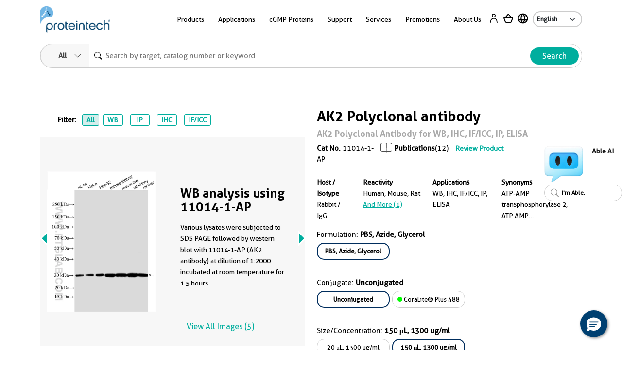

--- FILE ---
content_type: text/css
request_url: https://www.ptglab.com/css/magicDropdown.css?v=20250305
body_size: 546
content:
.magic-dropdown-wrapper {
  position: relative;
  cursor: pointer;
  color: #939597;
  min-width: 70px; }
  .magic-dropdown-wrapper::after {
    position: absolute;
    width: 14px;
    height: calc(100% - 2px);
    right: 10px;
    top: 1px;
    content: "";
    background: url("../img/down-chevron.svg") no-repeat center/12px;
    z-index: 1;
    pointer-events: none; }
  .magic-dropdown-wrapper.small::after {
    width: 33px;
    transform: scale(0.8);
    right: 0; }
  .magic-dropdown-wrapper.active::after {
    transform: rotate(180deg); }
  .magic-dropdown-wrapper.active.small::after {
    transform: rotate(180deg) scale(0.8); }
  .magic-dropdown-wrapper.is-input::after {
    display: none; }

.magic-dropdown-input {
    padding: 15px 25px 15px 15px;
    font-weight: normal;
    text-overflow: ellipsis;
    white-space: nowrap;
    overflow: hidden;
    height: 45px;
    border: 1px solid #e6e6e6;
    cursor: text;
    width: 100%;
    color: #232323;
}
  .small .magic-dropdown-input {
    height: 33px;
    padding: 7px 20px 7px 7px; }
  .magic-dropdown-input[readonly] {
    cursor: pointer; }

.magic-dropdown-numberinput {
  border-top: 1px solid #e6e6e6; }

.magic-dropdown-list {
  display: none;
  position: absolute;
  width: 100%;
  min-width: 70px;
  border: 1px solid #e6e6e6;
  font-weight: normal;
  max-height: 30vh;
  overflow-y: auto;
  transform: translateY(5px);
  background-color: #fff;
  z-index: 999;
  top: 100%;
  box-shadow: 0px 8px 15px rgba(0, 0, 0, 0.15);
  color: #191919;
  outline: 0; 
  padding: 0;
}
  @media only screen and (min-width: 50.0625em) {
    .magic-dropdown-list {
      max-height: 360px; } }
  .magic-dropdown-list.hasInput {
    text-align: center; }

.magic-dropdown-item {
  padding: 15px;
  cursor: pointer; }
  .small .magic-dropdown-item {
    height: 36px;
    padding: 10px 15px; }
  .magic-dropdown-item.active {
    background-color: #f1f1ef; }


--- FILE ---
content_type: application/javascript
request_url: https://www.ptglab.com/scripts/3d-epitope.js?v=20250303
body_size: 10787
content:
$.extend({
    includePath: '',
    include: function (file) {
        var files = typeof file == "string" ? [file] : file;
        for (var i = 0; i < files.length; i++) {
            var name = files[i];//.replace(/^s|s$/g, "");
            var att = name.split('.');
            var ext = att[att.length - 1].toLowerCase();
            var isCSS = ext == "css";
            var tag = isCSS ? "link" : "script";
            var attr = isCSS ? " type='text/css' rel='stylesheet' " : " language='javascript' type='text/javascript' ";
            var link = (isCSS ? "href" : "src") + "='" + $.includePath + name + "'";
            if ($(tag + "[" + link + "]").length == 0) $(document.head).append("<" + tag + attr + link + "></" + tag + ">");
        }
    }
});

$(document).ready(function () {


        // 标记操作是否发生
        let operationOccurred = false;
    const $loadingContainer = $('.loading-container');
    //小圈圈 位置
    let roungCycle = []

    //记录初始化样式
    var defaultStyleData = []

    // 初始化测试数据
    let groupData = []

    //记录点击view3D后的groupno
    let groupno = ""

    //设置高亮 非高亮
    let colors = ['#ff0000', '#FFD27F']

    let element = $('.mol-container');
        let config = { backgroundColor: 'black' };
        $.include(['/scripts/3d.js', 'https://3Dmol.org/build/3Dmol.ui-min.js']);
        let viewer = $3Dmol.createViewer(element, config);

    // 记录初始的中心位置
    let initialCenter = ''

    //记录初始的数据
    let defaultLeftList = {

    }





    //是否从首页进来？
    var currentUrl = window.location.href;
    // 指定要查找的字符串
    var targetString = 'results?q=3d+epitope';
    // 判断 URL 是否包含指定字符串
    if (currentUrl.toLowerCase().includes(targetString) || currentUrl.toLowerCase().includes("3d%20epitope")) {
        $loadingContainer.css('display', 'flex');
        const curBtn = $(this);
        let structureName = "Doc/af-pdbs/AF-Q13148-F1-model_v4.pdb";
        let EpitopeStart = 1
        let EpitopeEnd = 10
        groupno = ""
        //等ajax 都加载完再执行后面的方法
        function firstAsyncMethod() {
            return new Promise((resolve, reject) => {
                $.ajax({
                    //async: true,
                    method: "GET",
                    url: "/api/groupsearch?StructureName=" + structureName + "&country=" + localStorage.getItem("country"),
                    dataType: "json",
                    data: {
                        StructureName: structureName
                    }
                }).done(function (d) {
                    if (d.code == 200) {
                        groupData = d.data.productGroupDtos;
                        resolve();

                    } else {
                        generalBox("warning", d.msg);
                        reject(new Error(d.msg));
                    }

                }).fail(function (error) {
                    console.error('firstAsyncMethod 请求出错:', error);

                    // 可以添加更详细的错误信息
                    reject(error);
                });
            });
        }

        function secondAsyncMethod() {
            return new Promise((resolve, reject) => {
                $.ajax('/api/pdbfile?fileName=' + structureName, {
                    success: function (data) {
                        let v = viewer;
                        v.addModel(data, "pdb");
                        v.setStyle({ chain: 'A' }, { cartoon: { color: '#f7f7f7', width: 1.2 } });

                        //标识
                        const lines = data.split('\n');




                        let handleData = []     //转为JSON 数据
                        let flexPosition = []   //确定重叠部位置
                        lines.forEach(item => {
                            //转化数据
                            handleData.push(parsePdbAtomLine(item))
                        })

                        //标识 rang 颜色
                        groupData.forEach((item, index) => {
                            flexPosition.push(item.epitopeStart + item.epitopeEnd)
                            let isOncePosition = false
                            handleData.forEach(item2 => {
                                //开始节点位置
                                if (item2.resSeq == item.epitopeStart) {
                                    item.resName = item2.resName
                                    item.StartresSeq = item2.resSeq
                                    item.startPosition = {
                                        x: item2.x > 0 ? item2.x - 10 : item2.x - 5,
                                        y: item2.y > 10 ? item2.y - 5 : item2.y + 5,
                                        z: item2.z
                                    }
                                }
                                //结束节点位置
                                if (item2.resSeq == item.epitopeEnd) {
                                    item.resEndName = item2.resName
                                    item.resSeq = item2.resSeq
                                    if (item2.x) {
                                        item.endPosition = {
                                            x: item2.x > 0 ? item2.x - 10 : item2.x - 5,
                                            y: item2.y > 10 ? item2.y : item2.y + 5,
                                            z: item2.z
                                        }
                                    }
                                }


                                if (item2.resSeq == Math.ceil((parseInt(item.epitopeStart, 10) + parseInt(item.epitopeEnd, 10)) / 2)) {
                                    let top = hasMultiple(flexPosition, item.epitopeStart + item.epitopeEnd)
                                    if (top === 1 && !isOncePosition) {
                                        item.centerPosition = {
                                            x: item2.x,
                                            y: item2.y,
                                            z: item2.z
                                        }
                                        isOncePosition = true
                                    }
                                }
                            })
                        })


                        //记录 区段多 货号，以及长度
                        let resultArray = [];
                        let seenData = {};
                        for (let i = 0; i < groupData.length; i++) {
                            let item = groupData[i];
                            let key = `${item.epitopeStart}-${item.epitopeEnd}`;
                            if (!seenData[key]) {
                                seenData[key] = true;
                                // 初始化 allCatalogNo 数组，并将当前元素的 CatalogNo 放入其中
                                item.allCatalogNo = [item.groupNo];
                                item.PtgnoArr = [item.Ptgno];
                                resultArray.push(item);
                            } else {
                                // 找到已经存储的元素
                                for (let j = 0; j < resultArray.length; j++) {
                                    let storedItem = resultArray[j];
                                    if (storedItem.epitopeStart === item.epitopeStart && storedItem.epitopeEnd === item.epitopeEnd) {
                                        // 将当前元素的 CatalogNo 加入到已存储元素的 allCatalogNo 数组中
                                        storedItem.allCatalogNo.push(item.CatalogNo);
                                        storedItem.PtgnoArr.push(item.Ptgno);
                                        break;
                                    }
                                }
                            }
                        }

                        //标注首尾节点
                        // 用于记录已经处理过的相同组合
                        const processedPairs = new Set();
                        roungCycle = []
                        groupData.forEach((item, index) => {
                            const key = `${item.epitopeStart}-${item.epitopeEnd}`;
                            if (!processedPairs.has(key)) {
                                //roungCycle.push(item)
                                //记录原始样式
                                defaultStyleData.push(item)
                                // 执行操作，这里以打印为例
                                v.setStyle({ resi: [`${item.epitopeStart}-${item.epitopeEnd}`] }, { cartoon: { color: colors[1], thickness: 1.0, width: 1.2 } });
                                // 将处理过的组合添加到集合中
                                processedPairs.add(key);
                            }
                        })

                        // 用于存储分组结果的对象
                        const groupedData = {};

                        // 遍历 handleDataRotate 数组
                        groupData.forEach(item => {
                            // 生成 key
                            const key = `${item.epitopeStart}-${item.epitopeEnd}`;
                            if (!groupedData[key]) {
                                // 如果 key 还没在 groupedData 对象中，初始化对应的信息
                                groupedData[key] = {
                                    ...item,
                                    groupNos: [item.groupNo]
                                };
                            } else {
                                // 如果 key 已存在，将当前 item 的 groupNo 添加到对应 key 的 groupNos 数组中
                                groupedData[key].groupNos.push(item.groupNo);
                            }
                        });

                        // 处理 groupedData 对象，将 groupNo 数组拼接成字符串
                        const result = Object.values(groupedData).map(item => {
                            const groupNos = item.groupNos.join(',');
                            return {
                                ...item,
                                groupNos
                            };
                        });
                        roungCycle = result

                        ////多个相同的话只添加一个  位置
                        ////进来默认这一段变宽亮
                        //defaultStyleData.forEach(item => {
                        //    if (EpitopeStart === item.epitopeStart && EpitopeEnd === item.epitopeEnd) {
                        //        viewer.setStyle({ resi: [`${item.epitopeStart}-${item.epitopeEnd}`] }, { cartoon: { color: colors[0], thickness: 1.0, width: 3 } });


                        //        viewer.addLabel(item.resName + " " + item.StartresSeq, { position: item.startPosition, fontColor: item.color, fontSize: 13, backgroundOpacity: 0, font: "Aller Bold" });
                        //        viewer.addLabel(item.resEndName + " " + item.resSeq, { position: item.endPosition, fontColor: item.color, fontSize: 13, backgroundOpacity: 0, font: "Aller Bold" });
                        //    }
                        //})
                        v.setBackgroundColor('black');
                        v.zoomTo();
                        v.render()

                        initialCenter = viewer.getView()

                        //控制首页3d的代码

                        controlHome3d()
                        //控制首页3d的代码

                        $(".mol-container").show()


                        $('#modal-overlay, #modal').fadeIn();
                        DynamicAdapt();


                        // 弹框高度-顶部高度-底部高度-边距
                        let showLeftListBoxHeight = $("#tips-3dStructure").outerHeight() - 160 - 50 - 45
                        $(".showLeftListBox").height(showLeftListBoxHeight);

                        resolve();
                    },
                    error: function (hdr, status, err) {
                        $loadingContainer.hide();
                        console.error("Failed to load PDB " + err);
                    },
                });
            });

        }

        //新增小圈绑定事件
        function thirdMethod() {
            const $addTip = $('.addTip')
            $addTip.empty()
            setTimeout(() => {
                let outerWidthWithAll = $('#modal').offset().left;
                let outerHeightWithAll = $('#modal').offset().top;

                //首页tip高度
                let outerHeightWithTip = 0
                if ($(".indexTip").css("display") === 'block') {
                    outerHeightWithTip = $(".indexTip").outerHeight(true)
                }

                roungCycle.forEach((item, index) => {
                    let positionCenter = item.centerPosition
                    let aaa1 = [{ x: positionCenter.x, y: positionCenter.y, z: positionCenter.z }]
                    let ccc = viewer.modelToScreen(aaa1);
                    item.to2d = ccc
                    const $div = `<div class="showTootip" data-allPtgnoArr="${item.groupNos}" data-EpitopeStart=${item.epitopeStart} data-EpitopeEnd=${item.epitopeEnd} style="position:absolute;left:${item.to2d[0].x - outerWidthWithAll}px;top:${item.to2d[0].y - outerHeightWithAll - 10 - outerHeightWithTip}px;color:white;padding:5px;"><span class="circle-ring"></span></div>`
                    $addTip.append($div);
                })


                $(".addTip").show();

                $(".showAllEpitope").hide().click();

                //$("#tips-3dStructure").css("visibility", "visible").show();

            }, 300);

            //小圈圈加上去后 绑定点击事件
            clickCircle()
            $('.loading-container').hide();

            // 旋转相关变量
            let isDragging = false;
            let lastX = 0;
            let lastY = 0;
            // 缩放相关变量
            let zoomTimer;
            const ZOOM_DELAY = 200; // 缩放操作结束的延迟时间（毫秒）
            // 监听鼠标按下事件，开始旋转操作
            $('.mol-container').on('mousedown', function (event) {
                isDragging = true;
                lastX = event.clientX;
                lastY = event.clientY;
            });
            // 监听鼠标移动事件，检测旋转操作进行中
            $('.mol-container').on('mousemove', function (event) {
                if (isDragging) {
                    const dx = event.clientX - lastX;
                    const dy = event.clientY - lastY;
                    // if (dx!== 0 || dy!== 0) {
                    //     console.log('旋转操作进行中');
                    // }
                    lastX = event.clientX;
                    lastY = event.clientY;
                }
            });
            // 监听鼠标释放事件，结束旋转操作
            $('.mol-container').on('mouseup', function () {
                if (isDragging) {
                    var atoms = viewer.getAtomsFromSel();
                    if (atoms && $(".addTip").css('display') === 'none') {
                        getCirclePosition(atoms, groupno)
                    }
                    isDragging = false;
                }
            });
            // 监听鼠标滚轮事件，检测缩放操作
            $('.mol-container').on('wheel', function (event) {
                // 清除之前的定时器
                clearTimeout(zoomTimer);
                // 设置新的定时器，在滚轮停止滚动一段时间后判定缩放结束
                zoomTimer = setTimeout(function () {
                    var atoms = viewer.getAtomsFromSel();
                    if (atoms && $(".addTip").css('display') === 'none') {
                        getCirclePosition(atoms, groupno)
                    }
                }, ZOOM_DELAY);
            });


            //移动端触摸
            $('.mol-container').on({
                'touchstart': function (event) {
                    // 可以在这里添加触摸开始时要执行的逻辑，比如改变元素样式
                    $(".addTip").css('display', 'none')
                },
                'touchend': function (event) {
                    // 可以在这里添加触摸结束时要执行的逻辑，比如恢复元素样式
                    var atoms = viewer.getAtomsFromSel();
                    if (atoms && $(".addTip").css('display') === 'none') {
                        getCirclePosition(atoms, groupno)
                    }
                }
            });

        }

        firstAsyncMethod()
            .then(() => {
                return secondAsyncMethod();
            })
            .then(() => {
                thirdMethod();
                // 记录初始的中心位置
                //initialCenter = viewer.center();
                $loadingContainer.hide();
            })
            .catch((error) => {
                console.error('请求出错:', error);
                $loadingContainer.hide();
            });
    }


    function controlHome3d() {
        $(".indexTip").css("display", 'block')
        $(".close3dTip").css("display", 'block')
        $("#modal").addClass("hometo3d")
        $(".homePagediv").addClass("mainModal")
        var windowWidth = $(window).width();
        if (windowWidth > 992) {
            $("#modal").css("max-height", "90%")
        } else {
            $("#tips-3dStructure").hide();
        }
    }

    function resetHome3d() {
        $(".indexTip").css("display", 'none')
        $("#modal").removeClass("hometo3d")
        $(".homePagediv").removeClass("mainModal")
        $(".close3dTip").css("display", 'none')
        
        $("#modal").removeAttr("style");
        $("#modal").css("display", "block");
    }


    //3d适配
    function DynamicAdapt() {
        let windowWidth = $(window).width();
        //移动端
        if (windowWidth < 992) {
            let modalHeight = $('#modal').outerHeight();
            // 获取 .tips-3dStructure 包含边距的高度
            let tipsHeight = $('#tips-3dStructure').outerHeight(true);
            // 计算差值
            let result = modalHeight - tipsHeight - 80;
            let molContainer = $('.mol-container')[0];
            molContainer.style.setProperty('height', result + 'px', 'important');

        } else {
            //pc端
            let targetHeight = $('#tips-3dStructure').outerHeight();
            let newHeight = targetHeight - 70;
            // 获取.mol-container 元素的 DOM 对象
            let molContainer = $('.mol-container')[0];
            molContainer.style.setProperty('height', newHeight + 'px', 'important');
        }

    }


            //点击3d
    $(document).on('click', '.View3D', function (event) {
        event.preventDefault();
        event.stopPropagation(); // 阻止事件冒泡到a标签
        $loadingContainer.css('display', 'flex');
    const curBtn = $(this);
    let structureName = curBtn.data("structurename");

    let EpitopeStart = curBtn.data("startepitope")
    let EpitopeEnd = curBtn.data("endepitope")
        groupno = curBtn.data("groupno")

        console.log(structureName, "structureName", EpitopeStart, "EpitopeStart", EpitopeEnd, "EpitopeEnd", groupno)
    //等ajax 都加载完再执行后面的方法
    function firstAsyncMethod() {
                    return new Promise((resolve, reject) => {$.ajax({
        //async: true,
        method: "GET",
        url: "/api/groupsearch?StructureName=" + structureName + "&country=" + localStorage.getItem("country"),
        dataType: "json",
        data: {
            StructureName: structureName
        }
    }).done(function (d) {
        if (d.code == 200) {
            groupData = d.data.productGroupDtos;
            resolve();

        } else {
            generalBox("warning", d.msg);
            reject(new Error(d.msg));
        }

    }).fail(function (error) {
        console.error('firstAsyncMethod 请求出错:', error);

        // 可以添加更详细的错误信息
        reject(error);
    });
                    });
                }

    function secondAsyncMethod() {
                    return new Promise((resolve, reject) => {
        $.ajax('/api/pdbfile?fileName=' + structureName, {
            success: function (data) {
                let v = viewer;
                v.addModel(data, "pdb");
                v.setStyle({ chain: 'A' }, { cartoon: { color: '#f7f7f7', width: 1.2 } });

                //标识
                const lines = data.split('\n');




                let handleData = []     //转为JSON 数据
                let flexPosition = []   //确定重叠部位置
                lines.forEach(item => {
                    //转化数据
                    handleData.push(parsePdbAtomLine(item))
                })

                //标识 rang 颜色
                groupData.forEach((item, index) => {
                    flexPosition.push(item.epitopeStart + item.epitopeEnd)
                    let isOncePosition = false
                    handleData.forEach(item2 => {
                        //开始节点位置
                        if (item2.resSeq == item.epitopeStart) {
                            item.resName = item2.resName
                            item.StartresSeq = item2.resSeq
                            item.startPosition = {
                                x: item2.x > 0 ? item2.x - 10 : item2.x - 5,
                                y: item2.y > 10 ? item2.y - 5 : item2.y + 5,
                                z: item2.z
                            }
                        }
                        //结束节点位置
                        if (item2.resSeq == item.epitopeEnd) {
                            item.resEndName = item2.resName
                            item.resSeq = item2.resSeq
                            if (item2.x) {
                                item.endPosition = {
                                    x: item2.x > 0 ? item2.x - 10 : item2.x - 5,
                                    y: item2.y > 10 ? item2.y : item2.y + 5,
                                    z: item2.z
                                }
                            }
                        }


                        if (item2.resSeq == Math.ceil((parseInt(item.epitopeStart, 10) + parseInt(item.epitopeEnd, 10)) / 2)) {
                            let top = hasMultiple(flexPosition, item.epitopeStart + item.epitopeEnd)
                            if (top === 1 && !isOncePosition) {
                                item.centerPosition = {
                                    x: item2.x,
                                    y: item2.y,
                                    z: item2.z
                                }
                                isOncePosition = true
                            }
                        }
                    })
                })


                //记录 区段多 货号，以及长度
                let resultArray = [];
                let seenData = {};
                for (let i = 0; i < groupData.length; i++) {
                    let item = groupData[i];
                    let key = `${item.epitopeStart}-${item.epitopeEnd}`;
                    if (!seenData[key]) {
                        seenData[key] = true;
                        // 初始化 allCatalogNo 数组，并将当前元素的 CatalogNo 放入其中
                        item.allCatalogNo = [item.groupNo];
                        item.PtgnoArr = [item.Ptgno];
                        resultArray.push(item);
                    } else {
                        // 找到已经存储的元素
                        for (let j = 0; j < resultArray.length; j++) {
                            let storedItem = resultArray[j];
                            if (storedItem.epitopeStart === item.epitopeStart && storedItem.epitopeEnd === item.epitopeEnd) {
                                // 将当前元素的 CatalogNo 加入到已存储元素的 allCatalogNo 数组中
                                storedItem.allCatalogNo.push(item.CatalogNo);
                                storedItem.PtgnoArr.push(item.Ptgno);
                                break;
                            }
                        }
                    }
                }

                //标注首尾节点
                // 用于记录已经处理过的相同组合
                const processedPairs = new Set();
                roungCycle = []
                groupData.forEach((item, index) => {
                    const key = `${item.epitopeStart}-${item.epitopeEnd}`;
                    if (!processedPairs.has(key)) {
                        //roungCycle.push(item)
                        //记录原始样式
                        defaultStyleData.push(item)
                        // 执行操作，这里以打印为例
                        v.setStyle({ resi: [`${item.epitopeStart}-${item.epitopeEnd}`] }, { cartoon: { color: colors[1], thickness: 1.0, width: 1.2 } });
                        // 将处理过的组合添加到集合中
                        processedPairs.add(key);
                    }
                })

                // 用于存储分组结果的对象
                const groupedData = {};

                // 遍历 handleDataRotate 数组
                groupData.forEach(item => {
                    // 生成 key
                    const key = `${item.epitopeStart}-${item.epitopeEnd}`;
                    if (!groupedData[key]) {
                        // 如果 key 还没在 groupedData 对象中，初始化对应的信息
                        groupedData[key] = {
                            ...item,
                            groupNos: [item.groupNo]
                        };
                    } else {
                        // 如果 key 已存在，将当前 item 的 groupNo 添加到对应 key 的 groupNos 数组中
                        groupedData[key].groupNos.push(item.groupNo);
                    }
                });

                // 处理 groupedData 对象，将 groupNo 数组拼接成字符串
                const result = Object.values(groupedData).map(item => {
                    const groupNos = item.groupNos.join(',');
                    return {
                        ...item,
                        groupNos
                    };
                });
                roungCycle = result

                //多个相同的话只添加一个  位置
                //进来默认这一段变宽亮
                defaultStyleData.forEach(item => {
                    if (EpitopeStart === item.epitopeStart && EpitopeEnd === item.epitopeEnd) {
                        viewer.setStyle({ resi: [`${item.epitopeStart}-${item.epitopeEnd}`] }, { cartoon: { color: colors[0], thickness: 1.0, width: 3 } });


                        viewer.addLabel(item.resName + " " + item.StartresSeq, { position: item.startPosition, fontColor: item.color, fontSize: 13, backgroundOpacity: 0, font: "Aller Bold" });
                        viewer.addLabel(item.resEndName + " " + item.resSeq, { position: item.endPosition, fontColor: item.color, fontSize: 13, backgroundOpacity: 0, font: "Aller Bold" });
                    }
                })
                v.setBackgroundColor('black');
                v.zoomTo();
                v.render()

                initialCenter = viewer.getView()

                $(".mol-container").show()

                $('#modal-overlay, #modal').fadeIn();

                // 弹框高度-顶部高度-底部高度-边距
                let showLeftListBoxHeight = $("#tips-3dStructure").outerHeight() - 160 - 50 - 45
                $(".showLeftListBox").height(showLeftListBoxHeight);

                resolve();
            },
            error: function (hdr, status, err) {
                $loadingContainer.hide();
                console.error("Failed to load PDB " + err);
            },
        });
                    });

                    }

    //新增小圈绑定事件
    function thirdMethod() {
                    const $addTip = $('.addTip')
    $addTip.empty()
                    setTimeout(() => {
        let outerWidthWithAll = $('#modal').offset().left;
    let outerHeightWithAll = $('#modal').offset().top;

    //首页tip高度
                        let outerHeightWithTip = 0
                        if ($(".indexTip").css("display") === 'block') {
                            outerHeightWithTip = $(".indexTip").outerHeight(true)
                        }

                        roungCycle.forEach((item, index) => {
    let positionCenter = item.centerPosition
    let aaa1 = [{x: positionCenter.x, y: positionCenter.y, z: positionCenter.z }]
    let ccc = viewer.modelToScreen(aaa1);
    item.to2d = ccc
                            const $div = `<div class="showTootip" data-allPtgnoArr="${item.groupNos}" data-EpitopeStart=${item.epitopeStart} data-EpitopeEnd=${item.epitopeEnd} style="position:absolute;left:${item.to2d[0].x - outerWidthWithAll}px;top:${item.to2d[0].y - outerHeightWithAll - 10 - outerHeightWithTip}px;color:white;padding:5px;"><span class="circle-ring"></span></div>`
    $addTip.append($div);
                        })


    $(".addTip").show();

    //展示默认的一个小圈圈
    showSmallCycle(groupno)
    //展示点击所有
    $(".showAllEpitope").show()
    //$(".showTootip").show()
    //默认出现这个该点击的list
    var targetElement = ""
    $('.addTip [data-allptgnoarr]').each(function () {
                            const dataEpitopestart = $(this).data('epitopestart');
    const dataEpitopeend = $(this).data('epitopeend');
    if (EpitopeStart === dataEpitopestart && EpitopeEnd === dataEpitopeend) {
        targetElement = $(this);
    // 找到后终止 each 循环
    return false;
                            }
                        });

                        if (targetElement.length > 0) {
        // 执行点击事件的操作
        let resi = targetElement[0].dataset.resseq
    let EpitopeStart = targetElement[0].dataset.epitopestart
    let EpitopeEnd = targetElement[0].dataset.epitopeend
    let resSeq = []
    let ptgnoArr = []
                            groupData.forEach(item => {
                                if (Number(item.epitopeStart) <= Number(EpitopeStart) && Number(EpitopeEnd) <= Number(item.epitopeEnd)) {
        resSeq.push(item.CatalogNo)
                                    ptgnoArr.push(item.Ptgno)
                                }
                            })

    // 加载弹框的数据
    getLeftInfoList(EpitopeStart, EpitopeEnd, groupno)

    //赋值给初始化的数据
    defaultLeftList.EpitopeStart = EpitopeStart
    defaultLeftList.EpitopeEnd = EpitopeEnd
    defaultLeftList.groupno = groupno


    $("#tips-3dStructure").css("visibility", "visible").show();
    //$(".showAllEpitope").text(" View all products mapped to the epiotopes")

    var circleRingElement = targetElement.find('.circle-ring');
                            if (circleRingElement.length > 0) {
        defaultLeftList.HighlightCycle = circleRingElement
                                circleRingElement.removeClass('clicked');
    circleRingElement.toggleClass('clicked');
                            }
                        }
                    }, 300);

    //小圈圈加上去后 绑定点击事件
    clickCircle()
    $('.loading-container').hide();

    // 旋转相关变量
    let isDragging = false;
    let lastX = 0;
    let lastY = 0;
    // 缩放相关变量
    let zoomTimer;
    const ZOOM_DELAY = 200; // 缩放操作结束的延迟时间（毫秒）
    // 监听鼠标按下事件，开始旋转操作
    $('.mol-container').on('mousedown', function (event) {
        isDragging = true;
    lastX = event.clientX;
    lastY = event.clientY;
                    });
    // 监听鼠标移动事件，检测旋转操作进行中
    $('.mol-container').on('mousemove', function (event) {
                        if (isDragging) {
                            const dx = event.clientX - lastX;
    const dy = event.clientY - lastY;
                            // if (dx!== 0 || dy!== 0) {
        //     console.log('旋转操作进行中');
        // }
        lastX = event.clientX;
    lastY = event.clientY;
                        }
                    });
    // 监听鼠标释放事件，结束旋转操作
    $('.mol-container').on('mouseup', function () {
                        if (isDragging) {
                            var atoms = viewer.getAtomsFromSel();
    if (atoms && $(".addTip").css('display') === 'none') {
        getCirclePosition(atoms, groupno)
    }
    isDragging = false;
                        }
                    });
    // 监听鼠标滚轮事件，检测缩放操作
    $('.mol-container').on('wheel', function (event) {
        // 清除之前的定时器
        clearTimeout(zoomTimer);
    // 设置新的定时器，在滚轮停止滚动一段时间后判定缩放结束
    zoomTimer = setTimeout(function () {
                            var atoms = viewer.getAtomsFromSel();
    if (atoms && $(".addTip").css('display') === 'none') {
        getCirclePosition(atoms, groupno)
    }
                        }, ZOOM_DELAY);
                    });


    //移动端触摸
    $('.mol-container').on({
        'touchstart': function (event) {
        // 可以在这里添加触摸开始时要执行的逻辑，比如改变元素样式
        $(".addTip").css('display', 'none')
    },
    'touchend': function (event) {
                            // 可以在这里添加触摸结束时要执行的逻辑，比如恢复元素样式
                            var atoms = viewer.getAtomsFromSel();
    if (atoms && $(".addTip").css('display') === 'none') {
        getCirclePosition(atoms, groupno)
    }
                        }
                    });

                }

    firstAsyncMethod()
                    .then(() => {
                        return secondAsyncMethod();
                    })
                    .then(() => {
        thirdMethod();
    // 记录初始的中心位置
    //initialCenter = viewer.center();
    $loadingContainer.hide();
                    })
                    .catch((error) => {
        console.error('请求出错:', error);
    $loadingContainer.hide();
                    });

    event.stopPropagation();
            });


    // 监听窗口大小改变事件
    window.addEventListener('resize', function () {
                const width = element.offsetWidth;
    const height = element.offsetHeight;
    // 设置视图的宽度和高度
    viewer.resize(width, height);
                // 重新渲染视图
            });

    // 点击遮罩层时隐藏弹框和遮罩层
    $('#modal-overlay').click(function (event) {
                if (event.target === this) {
        $(".mol-container").hide()
                    $('#modal-overlay, #modal').fadeOut();
    groupData = []
    defaultStyleData = []
    viewer.removeAllModels(); // 移除所有模型
    viewer.removeAllShapes()
    viewer.zoomTo(1);
    viewer.setStyle({ });
    viewer.clear();
    viewer.render()

    const gl = viewer.gl;
    if (gl) {
        gl.getExtension('WEBGL_lose_context').loseContext();
                    }

    $('.structure').off('click', '.showTootip')
    $('.showTootip').off('click', '.circle-ring')
    $(".addTip").removeClass("isShow")
    resetHome3d()
                    // 清空查看器容器中的内容
                }
            });


        $(".showAllEpitope").click(function () {

            $(".addTip").addClass("isShow")
            $(this).hide();

            if (groupData.length <= $(".showLeftListBox .dialogList").length) {
                return false
            }
            defaultStyleData.forEach(item => {
                viewer.setStyle({ resi: [`${item.epitopeStart}-${item.epitopeEnd}`] }, { cartoon: { color: colors[1], thickness: 1.0, width: 1.2 } });
            })
            viewer.removeAllLabels();

            viewer.render()
            $(".circle-ring").removeClass('clicked');

            //展示所有的小圈圈
            $(".addTip .showTootip").show()

            $(".showLeftList").empty()
            let catalogHtml = ""
            let liLength = 0
            groupData.forEach(item => {
                liLength += item.catNum;
                //if (!(Number(item.epitopeStart) === Number(EpitopeStart) && Number(item.epitopeEnd) === Number(EpitopeEnd))) {
                catalogHtml += `<a href="${item.permalink}" class="text-decoration-none ptg-black me-1"><div class="d-flex justify-content-between bg-ptg-white p-2 rounded-1 dialogList" data-groupNo=${item.groupNo} data-startepitope=${item.epitopeStart} data-endepitope=${item.epitopeEnd}>
                                            <div>
                                                <ul class="inline-list list-unstyled mb-1">
                                                    ${item.feature != null && item.feature != '' && item.feature.toLowerCase() == "sirna" ? '<li class="label success">KO/KD Validated</li>' : ''}
                                                    ${item.citation > 0 ? `<li class="label promo">${item.citation} Publications</li >` : ''}
                                                </ul>
                                                <h5>${item.groupName}</h5>
                                                <div><strong>Cat No.</strong><span class="ptg-green"> ${item.parentCat}</span></div>
                                                <div>${item.conjugateHtml}</div>
                                            </div>
                                            <div><p class="ptg-grey-3 m-0">From</p><p class="fw-bold">${formatCurrency(item.currency)}${item.minAmount}</p></div>
                                        </div></a>`
                //}
            })
            $(".showLeftInfo").html(`<strong>${liLength} products available</strong> <div class="fw-regular">All epitopes</div>`)
            $(".showLeftList").append(catalogHtml)



        })




    // 点击关闭按钮时隐藏弹框和遮罩层
    $('#close-modal').click(function () {
        groupData = []
                defaultStyleData = []
    viewer.removeAllModels(); // 移除所有模型
    viewer.removeAllShapes()
    viewer.setStyle({ });
    viewer.clear();
    viewer.zoomTo(1);
    viewer.render()

    const gl = viewer.gl;
    if (gl) {
        gl.getExtension('WEBGL_lose_context').loseContext();
                }

    $('.structure').off('click', '.showTootip')
    $('.showTootip').off('click', '.circle-ring')
    // 清空查看器容器中的内容
    $(".mol-container").hide()
    $('#modal-overlay, #modal').fadeOut();
        $(".addTip").removeClass("isShow")
        resetHome3d()
            });

    $('.reset-modal').click(function () {
        //移除 隐藏 tip
        $(".addTip").removeClass("isShow")
        $(".addTip").hide();
        //展示加载更多

        if (groupno == "") {
            $('.showAllEpitope').hide().click();

            viewer.zoomTo(1);
            // 恢复初始的中心位置
            viewer.setView(initialCenter);
            viewer.removeAllLabels();
            viewer.render()
        } else {
            $(".showAllEpitope").show();
            viewer.zoomTo(1);
            // 恢复初始的中心位置
            viewer.setView(initialCenter);

            viewer.removeAllLabels();
            //先恢复默认样式            defaultStyleData.forEach(item => {                viewer.setStyle({ resi: [`${item.epitopeStart}-${item.epitopeEnd}`] }, { cartoon: { color: colors[1], thickness: 1.0, width: 1.2 } });            })
            if (defaultLeftList) {
                //左边列表
                getLeftInfoList(defaultLeftList.EpitopeStart, defaultLeftList.EpitopeEnd, defaultLeftList.groupno)
                //右边3D 突出
                defaultStyleData.forEach(item => {
                    if (String(defaultLeftList.EpitopeStart) === String(item.epitopeStart) && String(defaultLeftList.EpitopeEnd) === String(item.epitopeEnd)) {
                        viewer.setStyle({ resi: [`${item.epitopeStart}-${item.epitopeEnd}`] }, { cartoon: { color: colors[0], thickness: 1.0, width: 3 } });


                        viewer.addLabel(item.resName + " " + item.StartresSeq, { position: item.startPosition, fontColor: item.color, fontSize: 13, backgroundOpacity: 0, font: "Aller Bold" });
                        viewer.addLabel(item.resEndName + " " + item.resSeq, { position: item.endPosition, fontColor: item.color, fontSize: 13, backgroundOpacity: 0, font: "Aller Bold" });
                    }
                })
            }
            viewer.render()

        }
        

        //重新拿小圈的位置坐标
        var atoms = viewer.getAtomsFromSel();
        if (atoms) {
            getCirclePosition(atoms, groupno, true)
        }

        //重新高亮





    });


    //点击或者转动隐藏弹框
    $(".mol-container").on("mousedown", function (e) {
        //新增的小圈隐藏
        $(".addTip").hide();
            });

    $(".mol-container").on('wheel', function () {
        //新增的小圈隐藏
        $(".addTip").hide();

            });

    //结构图初始化
    function parsePdbAtomLine(line) {
                // PDB格式的字段位置和宽度（基于你提供的示例）
                // 注意：这里的索引是从0开始的，而PDB文档中的索引通常是从1开始的
    const recordTypeIndex = 0; // "ATOM" 或 "HETATM"
    const serialNumberIndex = 6; // 原子序号
    const atomNameIndex = 12; // 原子名称
    const resNameIndex = 17; // 残基名称
    const chainIDIndex = 22; // 链标识符
    const xCoordIndex = 30; // X坐标（开始位置，实际为31-38字符）
    const yCoordIndex = 38; // Y坐标（开始位置，实际为39-46字符）
    const zCoordIndex = 46; // Z坐标（开始位置，实际为47-54字符）
    const occupancyIndex = 54; // 占有率
    const tempFactorIndex = 60; // 温度因子
    const elementIndex = 76; // 元素符号

    // 提取各个字段
    const recordType = line.substring(recordTypeIndex, recordTypeIndex + 4).trim();
    const serialNumber = parseInt(line.substring(serialNumberIndex, serialNumberIndex + 5).trim(), 10);
    const atomName = line.substring(atomNameIndex, atomNameIndex + 4).trim();
    const resName = line.substring(resNameIndex, resNameIndex + 3).trim();
    const chainID = line.substring(chainIDIndex, chainIDIndex + 1).trim();
    const resSeq=parseInt(line.substring(22, 26).trim(), 10);
    const x = parseFloat(line.substring(xCoordIndex, xCoordIndex + 8).trim());
    const y = parseFloat(line.substring(yCoordIndex, yCoordIndex + 8).trim());
    const z = parseFloat(line.substring(zCoordIndex, zCoordIndex + 8).trim());
    const occupancy = parseFloat(line.substring(occupancyIndex, occupancyIndex + 6).trim());
    const tempFactor = parseFloat(line.substring(tempFactorIndex, tempFactorIndex + 6).trim());
    const element = line.substring(elementIndex, elementIndex + 2).trim();

    // 返回包含原子信息的对象
    return {
        recordType,
        serialNumber,
        atomName,
        resName,
        chainID,
        resSeq,
        x,
        y,
        z,
        occupancy,
        tempFactor,
        element
    };
            }

    function hasMultiple(arr, num) {
                // 使用filter方法筛选出等于num的元素
                const filtered = arr.filter(el => el === num);
    // 使用some方法检查是否有超过一个符合条件的元素
    return filtered.length
            }


    //关闭3d模态弹框
    $("#tips-3dStructure .close-reveal-modal").on("click", function () {
        $("#tips-3dStructure").hide()
    })


    function showSmallCycle(groupno) {
        //点开只显示 当前点击的这个 小圈
        $('.addTip .showTootip').each(function () {
            // 获取当前 div 的 data-ptgno 属性值
            var ptgno = $(this).data('allptgnoarr');
            const arr = ptgno.split(',');
            // 检查数组中是否包含目标字符串
            if (arr.includes(groupno)) {
                $(this).show();
                //if (isReset) {
                    let circleRingElement = $(this).find('.circle-ring');                    if (circleRingElement.length > 0) {                        circleRingElement.removeClass('clicked');                        circleRingElement.toggleClass('clicked');                    }
                //}
            } else {
                // 否则隐藏该 div
                $(this).hide();
            }
        });
            }

    //旋转缩放，公共获取位置方法
    function getCirclePosition(atoms, groupno) {

        var allAtoms = atoms
        let handleDataRotate = groupData
        handleDataRotate.forEach((item, index) => {
            let isOncePosition = false
            allAtoms.forEach(item2 => {
                //开始节点位置
                if (item2.resSeq == item.epitopeStart) {
                    item.resName = item2.resName
                    item.StartresSeq = item2.resSeq
                    item.startPosition = {
                        x: item2.x > 0 ? item2.x - 10 : item2.x - 5,
                        y: item2.y > 10 ? item2.y - 5 : item2.y + 5,
                        z: item2.z
                    }
                }
                //结束节点位置
                if (item2.resSeq == item.epitopeEnd) {
                    item.resEndName = item2.resName
                    item.resSeq = item2.resSeq
                    if (item2.x) {
                        item.endPosition = {
                            x: item2.x > 0 ? item2.x - 10 : item2.x - 5,
                            y: item2.y > 10 ? item2.y : item2.y + 5,
                            z: item2.z
                        }
                    }
                }

                if (item2.resSeq == Math.ceil((parseInt(item.epitopeStart, 10) + parseInt(item.epitopeEnd, 10)) / 2)) {
                    let top = hasMultiple(flexPosition, item.epitopeStart + item.epitopeEnd)
                    if (top === 1 && !isOncePosition) {
                        item.centerPosition = {
                            x: item2.x,
                            y: item2.y,
                            z: item2.z
                        }
                        isOncePosition = true
                    }
                }
            })
        })

        let roungCycle = []
        // 用于存储分组结果的对象
        const groupedData = {};
        // 遍历 handleDataRotate 数组
        handleDataRotate.forEach(item => {
            // 生成 key
            const key = `${item.epitopeStart}-${item.epitopeEnd}`;
            if (!groupedData[key]) {
                // 如果 key 还没在 groupedData 对象中，初始化对应的信息
                groupedData[key] = {
                    ...item,
                    groupNos: [item.groupNo]
                };
            } else {
                // 如果 key 已存在，将当前 item 的 groupNo 添加到对应 key 的 groupNos 数组中
                groupedData[key].groupNos.push(item.groupNo);
            }
        });

        // 处理 groupedData 对象，将 groupNo 数组拼接成字符串
        const result = Object.values(groupedData).map(item => {
            const groupNos = item.groupNos.join(',');
            return {
                ...item,
                groupNos
            };
        });
        //给小圈圈要绑定 一个区间有多个 ptgNo
        roungCycle = result


        let outerWidthWithAll = $('#modal').offset().left;
        let outerHeightWithAll = $('#modal').offset().top;

        //首页tip 高度
        let outerHeightWithTip = 0        if ($(".indexTip").css("display") === 'block') {            outerHeightWithTip = $(".indexTip").outerHeight(true)        }
        const $addTip = $('.addTip')
        $addTip.empty()
        roungCycle.forEach((item, index) => {
            let positionCenter = item.centerPosition
            let aaa1 = [{ x: positionCenter.x, y: positionCenter.y, z: positionCenter.z }]
            let ccc = viewer.modelToScreen(aaa1);
            item.to2d = ccc

            if (item.to2d[0].x - outerWidthWithAll < $("#tips-3dStructure").outerWidth() + $(".mol-container").outerWidth() && item.to2d[0].y - outerHeightWithAll - 40 < $(".mol-container").outerHeight() + outerHeightWithTip) {
                const $div = `<div class="showTootip" data-allPtgnoArr="${item.groupNos}" data-EpitopeStart=${item.epitopeStart} data-EpitopeEnd=${item.epitopeEnd} style="position:absolute;left:${item.to2d[0].x - outerWidthWithAll}px;top:${item.to2d[0].y - outerHeightWithAll - 10 - outerHeightWithTip}px;color:white;padding:5px;"><span class="circle-ring"></span></div>`
                $addTip.append($div);
            }

        })
        $(".addTip").show();

        //如果展示了所有的 ptgNo 则小圈全显示，否则只显示当前的
        if ($('.showAllEpitope').css('display') === 'none' || $(".addTip").hasClass("isShow")) {
            $(".showTootip").show()

            //旋转保持匹对变量
            let startEpitope = ""
            let endEpitope = ""
            $(".showLeftList").each(function () {
                // 查找当前 showLeftList 元素下的第一个 dialogList 元素
                let firstDialogList = $(this).find('.dialogList:first');
                // 检查是否找到了 dialogList 元素
                if (firstDialogList.length > 0) {
                    // 获取 data-startepitope 和 data-endepitope 属性值
                    startEpitope = firstDialogList.data('startepitope');
                    endEpitope = firstDialogList.data('endepitope');
                }
            });

            $('.addTip .showTootip').each(function (element) {
                const epitopeStart = $(this).data("epitopestart")
                const epitopeEnd = $(this).data("epitopeend")
                // 检查是否满足条件
                if (Number(epitopeStart) === Number(startEpitope) && Number(epitopeEnd) === Number(endEpitope) && $('.showAllEpitope').css('display') !== 'none') {
                    let circleRingElement = $(this).find('.circle-ring');                    if (circleRingElement.length > 0) {                        circleRingElement.removeClass('clicked');                        circleRingElement.toggleClass('clicked');                    }
                }
            });
        } else {
            //展示默认的一个小圈圈
            showSmallCycle(groupno)
        }
    }


    //点击框框的点击事件
        function clickCircle() {
            $('.structure').off('click', '.showTootip').on('click', '.showTootip', function (e) {

                if ($('.close3dTip').css('display') === 'block') {
                    $(".indexTip").css("display", "none")
                    $(".mainModal").css("height", "100%")
                    $("#modal").removeAttr("style");
                    $("#modal").css("display", "block");
                }

                viewer.removeAllLabels();
                //先恢复默认样式
                defaultStyleData.forEach(item => {
                    viewer.setStyle({ resi: [`${item.epitopeStart}-${item.epitopeEnd}`] }, { cartoon: { color: colors[1], thickness: 1.0, width: 1.2 } });

                })

                // 执行点击事件的操作
                let EpitopeStart = e.currentTarget.dataset.epitopestart
                let EpitopeEnd = e.currentTarget.dataset.epitopeend

                //点击标记当前样式
                defaultStyleData.forEach(item => {
                    if (Number(EpitopeStart) === Number(item.epitopeStart) && Number(EpitopeEnd) === Number(item.epitopeEnd)) {
                        viewer.setStyle({ resi: [`${item.epitopeStart}-${item.epitopeEnd}`] }, { cartoon: { color: colors[0], thickness: 1.0, width: 3 } });

                        viewer.addLabel(item.resName + " " + item.StartresSeq, { position: item.startPosition, fontColor: item.color, fontSize: 13, backgroundOpacity: 0, font: "Aller Bold" });
                        viewer.addLabel(item.resEndName + " " + item.resSeq, { position: item.endPosition, fontColor: item.color, fontSize: 13, backgroundOpacity: 0, font: "Aller Bold" });
                    }
                })


                viewer.render();
                //小圈圈颜色改变 变量
                $('.circle-ring').removeClass('clicked');
                // 给当前点击的圆环添加或移除 clicked 类
                $(this).children(".circle-ring").toggleClass('clicked');

                // 加载弹框的数据
                getLeftInfoList(EpitopeStart, EpitopeEnd)

                $("#tips-3dStructure").css("visibility", "visible").show();
                $(".showAllEpitope").show()
            });
        }

    //左边弹出层 触摸弹框列表事件
        $('.showLeftListBox').on({
            mouseenter: function (e) {
                var startepitope = $(this).data('startepitope');
                var endepitope = $(this).data('endepitope');
                // $(this).children("div").css('background-color', '#ccc !important');
                //$(this).css('border', '1px solid #00ae9e');
                //$(this).css('box-shadow', '0 0 10px rgba(0, 0, 0, 0.3)')
                $(this).addClass("showLeftHover")
                let targetDiv = ""
                $('.addTip div').each(function () {
                    if ($(this).data('epitopestart') === startepitope && $(this).data('epitopeend') === endepitope) {
                        targetDiv = $(this);
                        return false; // 停止遍历
                    }
                });

                if (targetDiv) {
                    // connectionLine(targetDiv)
                    var circleRingElement = targetDiv.find('.circle-ring');
                    if (circleRingElement.length > 0) {
                        circleRingElement.removeClass('clicked');
                        circleRingElement.toggleClass('clicked');

                        //先恢复默认样式
                        defaultStyleData.forEach(item => {
                            viewer.setStyle({ resi: [`${item.epitopeStart}-${item.epitopeEnd}`] }, { cartoon: { color: colors[1], thickness: 1.0, width: 1.2 } });

                        })

                        //点击标记当前样式
                        defaultStyleData.forEach(item => {
                            if (Number(startepitope) === Number(item.epitopeStart) && Number(endepitope) === Number(item.epitopeEnd)) {
                                viewer.setStyle({ resi: [`${item.epitopeStart}-${item.epitopeEnd}`] }, { cartoon: { color: colors[0], thickness: 1.0, width: 3 } });

                                viewer.addLabel(item.resName + " " + item.StartresSeq, { position: item.startPosition, fontColor: item.color, fontSize: 13, backgroundOpacity: 0, font: "Aller Bold" });
                                viewer.addLabel(item.resEndName + " " + item.resSeq, { position: item.endPosition, fontColor: item.color, fontSize: 13, backgroundOpacity: 0, font: "Aller Bold" });
                            }
                        })

                        viewer.render();
                    }
                }


            },
            mouseleave: function () {
                $(this).css('background-color', 'white');
                var startepitope = $(this).data('startepitope');
                var endepitope = $(this).data('endepitope');
                $(this).removeClass("showLeftHover")
                //$(this).css('border', 'none');
                //$(this).css('box-shadow', 'none')
                let targetDiv = ""
                $('.addTip div').each(function () {
                    if ($(this).data('epitopestart') === startepitope && $(this).data('epitopeend') === endepitope) {
                        targetDiv = $(this);
                        return false; // 停止遍历
                    }
                });

                if (targetDiv) {
                    // connectionLine(targetDiv)
                    var circleRingElement = targetDiv.find('.circle-ring');
                    if (circleRingElement.length > 0) {
                        circleRingElement.removeClass('clicked');


                        //先恢复默认样式
                        defaultStyleData.forEach(item => {
                            viewer.setStyle({ resi: [`${item.epitopeStart}-${item.epitopeEnd}`] }, { cartoon: { color: colors[1], thickness: 1.0, width: 1.2 } });

                        })
                        viewer.removeAllLabels();

                        viewer.render();
                    }
                }
                // 鼠标离开时，恢复背景颜色为透明
            }
        }, '.showLeftList .dialogList');

    //左边弹框的 列表数据
    function getLeftInfoList(EpitopeStart, EpitopeEnd, groupno) {
        $(".showLeftList").empty()
                let catalogHtml = ""
    let liLength = 0
                groupData.forEach(item => {
                    if (Number(item.epitopeStart) === Number(EpitopeStart) && Number(item.epitopeEnd) === Number(EpitopeEnd)) {
                        catalogHtml += `<a href="${item.permalink}" class="text-decoration-none ptg-black me-1"><div class="${String(item.groupNo) === String(groupno) ? 'showLeftHover' : ''} d-flex justify-content-between bg-ptg-white p-2 rounded-1 dialogList" data-groupNo=${item.groupNo} data-startepitope=${item.epitopeStart} data-endepitope=${item.epitopeEnd}>
                                            <div>
                                                <ul class="inline-list list-unstyled mb-1">
                                                    ${item.feature != null && item.feature != '' && item.feature.toLowerCase() == "sirna" ? '<li class="label success">KO/KD Validated</li>' : ''}
                                                    ${item.citation > 0 ? `<li class="label promo">${item.citation} Publications</li >` : ''}
                                                </ul>
                                                <h5>${item.groupName}</h5>
                                                <div><strong>Cat No.</strong><span class="ptg-green"> ${item.parentCat}</span></div>
                                                <div>${item.conjugateHtml}</div>
                                            </div>
                                            <div><p class="ptg-grey-3 m-0">From</p><p class="fw-bold">${formatCurrency(item.currency)}${item.minAmount}</p></div>
                                        </div></a>`
                        liLength += item.catNum;
                    }
                })

    $('.showLeftInfo').attr('data-EpitopeStart', `${EpitopeStart}`);
    $('.showLeftInfo').attr('data-EpitopeEnd', `${EpitopeEnd}`);
    $(".showLeftInfo").html(`<strong>${liLength} products available <div class="fw-regular">Epitope: ${EpitopeStart}-${EpitopeEnd} aa</div>`)
        $(".showLeftList").append(catalogHtml)
            }

        })


--- FILE ---
content_type: application/javascript
request_url: https://www.ptglab.com/scripts/magicDropdown.js
body_size: 2007
content:
(function ($, window, document, undefined) {
    "use strict";

    // This puts a stylised dropdown in place of the original Select.
    // Access the name/value by normal means, the select is hidden and its values/updates/triggers are controlled from the stylised version.
    // Settings come from data-* attributes
    //   data-hasinput - adds user added values, good for numbers
    //   data-prefix - shows unchanging text in the field. ie - Sort By

    var pluginName = "magicDropdown";

    function Plugin(element, options) {
        this.element = element;
        this.$select = $(element);

        this.setOptions(this.$select, options);
        this.init();
    }

    Plugin.prototype.setOptions = function ($el, options) {
        var defaults = {
            inputPrefix: $el.data("prefix") || "",
            hasInput: !!$el.data("hasinput"),
            selected: $el.find("option:selected") || "",
            showPrefixOnly: !!$el.data("showprefixonly"),
            classes: $el.attr("class") || "",
            entryMode: false,
            isOpen: false,
        };

        this.options = $.extend({}, options, defaults);
    };

    Plugin.prototype.init = function () {
        var _ = this;

        this.createElements();
        this.findElements();
        this.createListItems();

        this.addMouseClickOpenClose();
    };

    Plugin.prototype.createElements = function () {
        this.$select.after(
            $(
                '<div class="magic-dropdown-wrapper ' +
                    this.options.classes +
                    '" tabindex="-1">'
            ).html(
                '<input readonly="true" class="magic-dropdown-input" tabindex="0" value="' +
                    this.options.inputPrefix +
                    '" id="txtmagic' + this.$select.attr('id') + '" /><ul role="listbox" class="magic-dropdown-list" tabindex="0" id="magicdrp' + this.$select.attr('id') + '" />'
            )
        );
        this.$select.hide();
    };

    Plugin.prototype.findElements = function () {
        let $inputString;

        this.$wrapper = this.$select.next(".magic-dropdown-wrapper");
        this.$input = this.$wrapper.find(".magic-dropdown-input");
        this.$list = this.$wrapper.find(".magic-dropdown-list");

        if (this.options.selected) {
            $inputString = this.options.inputPrefix;
            if (!this.options.showPrefixOnly) {
                $inputString =
                    $inputString + " " + this.options.selected.text();
            }

            this.$input.val($inputString);
        }
    };

    Plugin.prototype.createListItems = function () {
        var _ = this;
        this.$options = this.$select.find("option");

        this.$options.each(function (idx) {
            const $option = $(this);
            const active = idx == 0 ? "active" : "";
            const disabled = $option.attr("disabled") ? "disabled" : "";

            _.$list.append(
                $(
                    '<li role="option" class="magic-dropdown-item ' +
                        active +
                        '" ' +
                        disabled +
                        " />"
                )
                    .html($option.text())
                    .attr("data-value", $option.val())
                    .attr("data-href", $option.data("href"))
            );
        });

        if (this.options.hasInput) {
            this.$list
                .find("li:last-child")
                .addClass("magic-dropdown-numberinput");
        }
    };

    Plugin.prototype.addMouseClickOpenClose = function () {
        var _ = this;
        this.$input.on("click", _.handleMouseClickOpenClose.bind(this));
    };

    Plugin.prototype.isClickInElement = function (e) {
        var _ = this;

        if (!$(e.target).closest(".magic-dropdown-wrapper").length) {
            this.hideList();
            $(document).off("click", _.isClickInElement.bind(this));
            this.destroy();
        }
    };

    Plugin.prototype.handleMouseClickOpenClose = function () {
        var _ = this;
        if (this.options.isOpen) {
            this.options.isOpen = false;
            this.hideList();
        } else {
            this.options.isOpen = true;

            this.addMouseClickListItems();
            this.addMouseMoveListItems();

            this.showList();
            this.$list.focus();
            $(document)
                .off("keydown")
                .on("keydown", _.handleKeyDown.bind(this));
            $(document).on("click", _.isClickInElement.bind(this));
        }
    };

    Plugin.prototype.addMouseClickListItems = function () {
        var _ = this;

        this.$list.on("click", "li", _.handleMouseClick.bind(this));
    };

    Plugin.prototype.addMouseMoveListItems = function () {
        var _ = this;

        this.$list.on("mousemove", "li", _.handleMouseMove.bind(this));
    };

    Plugin.prototype.handleMouseClick = function (event) {
        const $current = $(event.target);

        if ($current.data("href")) {
            location.hash = $current.data("href").substr(1);
        }

        if ($current.hasClass("magic-dropdown-numberinput")) {
            this.switchInputs($current.text());
        } else {
            this.updateInput($current.text(), $current.attr("data-value"));
        }

        this.hideList();
    };

    Plugin.prototype.handleMouseMove = function (event) {
        const $current = $(event.target);
        this.$list.find("li").removeClass("active");
        $current.addClass("active");
    };

    Plugin.prototype.handleKeyPress = function (text) {
        var $foundListItem = this.$list.find('[data-value="' + text + '"]');
        $foundListItem.get(0).scrollIntoView();
        $foundListItem.addClass("active");
    };

    Plugin.prototype.handleKeyDown = function (event) {
        var _ = this;
        let $currActiveLi = this.$list.find(".active");

        this.$list.find("li").removeClass("active");

        if (event.key == "Down" || event.key == "ArrowDown") {
            event.preventDefault();
            if ($currActiveLi.next().length) {
                $currActiveLi = $currActiveLi.next();

                $currActiveLi.addClass("active");
            } else {
                $currActiveLi.last().addClass("active");
            }
        }
        if (event.key == "Up" || event.key == "ArrowUp") {
            event.preventDefault();
            if ($currActiveLi.prev().length) {
                $currActiveLi = $currActiveLi.prev();

                $currActiveLi.addClass("active");
            } else {
                $currActiveLi.first().addClass("active");
            }
        }
        if (event.key == "Esc" || event.key == "Escape") {
            this.hideList();
            this.destroy();
        }

        if (event.key == "Enter" || event.key == "Tab") {
            if (!this.options.entryMode) {
                $currActiveLi.trigger("click");
            }
            this.hideList();
        }

        if (event.keyCode >= 65 && event.keyCode <= 90) {
            this.$options.each(function (idx) {
                if (
                    $(this)
                        .text()
                        .toLowerCase()
                        .charAt(0) == event.key
                ) {
                    _.handleKeyPress($(this).text());
                    return false;
                }
            });
        }
    };

    Plugin.prototype.updateInput = function (text, name) {
        this.$input
            .val(this.options.inputPrefix + " " + text)
            .trigger("change");

        this.$select.val(name).trigger("change");
    };

    Plugin.prototype.switchInputs = function (text) {
        var _ = this;
        this.options.entryMode = true;
        this.$input
            .val("")
            .removeAttr("readonly")
            //.attr("placeholder", text)
            .focus();

        this.$wrapper.addClass("is-input");
        this.$input.off("click");
        this.destroy();

        this.$input.on("keydown", function (e) {
            if (e.key == "Enter" || e.key == "Tab") {
                const newVal = _.$input.val();

                _.$select
                    .append(
                        '<option value="' + newVal + '">' + newVal + "</option>"
                    )
                    .val(newVal)
                    .trigger("change");
                _.$input.blur();
            }
        });
    };

    Plugin.prototype.showList = function () {
        this.$wrapper.addClass("active");
        this.$list.show();
    };

    Plugin.prototype.hideList = function () {
        this.$wrapper.removeClass("active");
        this.$list.hide().blur();
        this.options.isOpen = false;
        this.destroy();
    };

    Plugin.prototype.destroy = function () {
        var _ = this;
        $(document).off("keydown");
        this.$list.off("click", "li");
        this.$list.off("mousemove", "li");
    };

    $.fn[pluginName] = function (options) {
        return this.each(function () {
            var $this = $(this);
            if (!$this.data(pluginName)) {
                $this.data(pluginName, new Plugin(this, options));
            }
        });
    };
})(jQuery, window, document);
